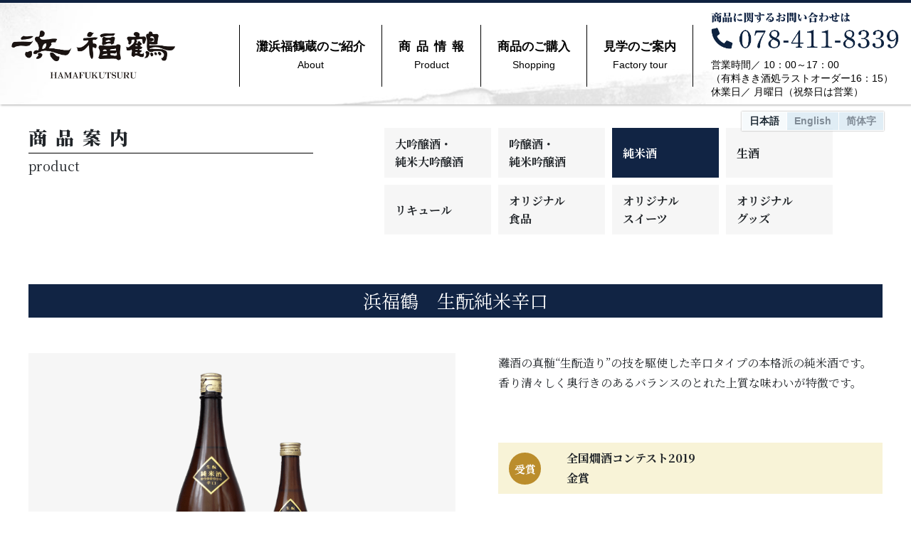

--- FILE ---
content_type: text/html
request_url: https://hamafukutsuru.co.jp/product/item03/03_002_kimoto.html
body_size: 12215
content:
<!DOCTYPE html>
<html lang="ja"><!-- InstanceBegin template="/Templates/newbase.dwt" codeOutsideHTMLIsLocked="false" -->
<head>
<meta charset="UTF-8">
<meta http-equiv="X-UA-Compatible" content="IE=edge">
<meta name="viewport" content="width=device-width, initial-scale=1">
<meta name="keywords" content="日本酒,清酒,灘,魚崎郷,灘五郷,酒蔵,見学,神戸,杜氏,SAKE,japan,大吟醸,生酒">
<meta name="description" content="“酒の本場・灘“魚崎郷”で伝統の酒造りを継承する地酒蔵。全工程をガラス張りでご覧いただける見学施設も備えて、皆様のお越しをお待ちしています。">
<link rel="icon" href="../../img/common/favicon.ico">
<!-- InstanceBeginEditable name="doctitle" -->
<title>浜福鶴　生酛純米辛口丨小山本家酒造 灘浜福鶴蔵丨HAMAFUKUTSURU丨</title>
<!-- InstanceEndEditable -->
<link rel="icon" href="#">
<link rel="stylesheet" href="https://use.fontawesome.com/releases/v5.6.3/css/all.css" integrity="sha384-UHRtZLI+pbxtHCWp1t77Bi1L4ZtiqrqD80Kn4Z8NTSRyMA2Fd33n5dQ8lWUE00s/" crossorigin="anonymous">
<!-- Bootstrap -->
<link href="../../css/bootstrap-4.4.1.css" rel="stylesheet" type="text/css">
<link href="../../css/lightbox.css" rel="stylesheet">
<link href="../../css/inview.css" rel="stylesheet">
<link href="../../css/newbase.css" rel="stylesheet">
<!-- Google tag (gtag.js) -->
<script async src="https://www.googletagmanager.com/gtag/js?id=G-0SFP98BN8R"></script>
<script>
  window.dataLayer = window.dataLayer || [];
  function gtag(){dataLayer.push(arguments);}
  gtag('js', new Date());

  gtag('config', 'G-0SFP98BN8R');
</script>
<!-- InstanceBeginEditable name="head" -->
<link href="../../css/item-single.css" rel="stylesheet">
<link href="../../css/item-single_sp.css" rel="stylesheet">
<link href="../../css/modaal.css" rel="stylesheet">
<!-- InstanceEndEditable -->
</head>
<body>
<div id="fb-root"></div>
<script async defer crossorigin="anonymous" src="https://connect.facebook.net/ja_JP/sdk.js#xfbml=1&version=v6.0"></script>
<!-- drawer nav -->
<div class="fixed-top">
<div class="navtop_area">
<nav class="navbar navbar-expand-lg navbar-light" style="color:#000;">
<div class="toplogo"><a href="../../index.html"><img src="../../img/common/toplogo.png"></a></div>
<button class="navbar-toggler" type="button" data-toggle="collapse" data-target="#navbarSupportedContent1" aria-controls="navbarSupportedContent1" aria-expanded="false" aria-label="Toggle navigation"> <span class="navbar-toggler-icon"></span> </button>
<div class="collapse navbar-collapse" id="navbarSupportedContent1">
<ul class="navbar-nav ml-auto">
<li class="nav-item"><a class="nav-link" href="../../about/index.html" style="color: #000;">灘浜福鶴蔵のご紹介<br /><span>About</span></a></li>
<li class="nav-item"><a class="nav-link" href="../index.html" style="color: #000;">商&nbsp;&nbsp;品&nbsp;&nbsp;情&nbsp;&nbsp;報<br /><span>Product</span></a></li>
<li class="nav-item"><a class="nav-link" href="../../shopping/index.html" style="color: #000;">商品のご購入<br /><span>Shopping</span></a></li>
<li class="nav-item"><a class="nav-link" href="../../factory/index.html" style="color: #000;">見学のご案内<br /><span>Factory tour</span></a></li>
</ul>
<div class="freedial"><img src="../../img/common/freedial.png" class="img-fluid" alt="商品に関するお問い合わせは　078-411-8339">
<ul class="navi_eigyo">
<li>営業時間／ 10：00～17：00</li>
<li>（有料きき酒処ラストオーダー16：15）</li>
<li>休業日／ 月曜日（祝祭日は営業）</li>
	</ul>
</div><!-- freedial -->
</div>
</nav>
</div>
</div><!-- /fixed-top -->
<!-- /drawer nav -->
<!-- InstanceBeginEditable name="main" -->
<ul class="language">
<li class="ja lang_active"><a href="03_002_kimoto.html" lang="ja">日本語</a></li>
<li class="en"><a href="03_002_kimoto_eng.html" lang="en">English</a></li>
<li class="ch"><a href="03_002_kimoto_ch.html" lang="zh">简体字</a></li>
</ul>
	
<div class="main product_toparea" style="margin-top: 60px;">

<div class="product_pagetitle">
<dl>
<dt>商&nbsp;&nbsp;品&nbsp;&nbsp;案&nbsp;&nbsp;内</dt>
<dd>product</dd>
</dl>
</div><!-- / .product_pagetitle -->

<div class="product_topnavi">
<ul class="topnavi_item row">
<li><p>大吟醸酒・<br />純米大吟醸酒</p><a href="../item01.html"></a></li>
<li><p>吟醸酒・<br />純米吟醸酒</p><a href="../item02.html"></a></li>
<li class="active"><p>純米酒</p><a href="../item03.html"></a></li>
<li><p>生酒</p><a href="../item04.html"></a></li>
<li><p>リキュール</p><a href="../item05.html"></a></li>
<li><p>オリジナル<br />食品</p><a href="../item06.html"></a></li>
<li><p>オリジナル<br />スイーツ</p><a href="../item07.html"></a></li>
<li><p>オリジナル<br />グッズ</p><a href="../item08.html"></a></li>
</ul>
</div><!-- / .product_topnavi -->
</div><!-- / .main product_toparea-->

<div id="single" class="main">
<h1>
<p><span>浜福鶴</span>　生酛純米辛口</p>
</h1>
<div class="itembox_rap">

<!------------------------
itembox
-------------------------->
<div class="item_box">

<dl class="name_wrap">
<dt>
<img src="../../img/item/03/item3_002_all.png" class="img-fluid" alt="#">
</dt>
<dd>

<!--text -->
<p class="text">灘酒の真髄“生酛造り”の技を駆使した辛口タイプの本格派の純米酒です。香り清々しく奥行きのあるバランスのとれた上質な味わいが特徴です。</p>
<!--/ text -->

<div class="reward">
<dl>
<dt><p>受賞</p></dt>
<dd>全国燗酒コンテスト2019<br/>金賞</dd>
</dl>
</div>

<!--taste -->
<div class="row taste_row">
<ul class="icon col-2">
<!--
<li class="icon_gentei">限定品</li>
<li class="icon_suryo">数量限定</li>
<li class="icon_nama">生　酒</li>
<li class="icon_reizo">要冷蔵</li>
-->
</ul>
<div class="col-10">
<div class="taste_wrap">
<div>アルコール分：15%</div>
<div class="nomikata">
<ul>
<li class="taste_midasi">味わい</li>
<li class="bar active">辛</li>
<li class="bar">　</li>
<li class="bar">中</li>
<li class="bar">　</li>
<li class="bar">甘</li>
</ul><!--/ .nomikata -->
</div>
<div class="ajiwai">
<ul>
<li class="taste_midasi">飲み方</li>
<li class="bar active">上　燗</li>
<li class="bar active">ぬる燗</li>
<li class="bar active">常　温</li>
<li class="bar">　冷　</li>
<li class="bar">ロック</li>
</ul>
</div>
</div><!--/ .taste_wrap -->
</div><!--/ .col-10 -->
</div><!--/ .taste_row -->
<!--/ taste -->

<!--price-->
<table class="item_info">
<tr>
<td class="no">商品NO<span>0364</span></td><td class="size"> [内容量]  <br />720ml詰</td><td class="price"> [参考小売価格] <br />1,203円（税込）</td>
</tr>
<tr>
<td class="no">商品NO<span>0363</span></td><td class="size"> [内容量]  <br />1800ml詰</td><td class="price"> [参考小売価格] <br />2,681円（税込）</td>
</tr>
</table>
<!--/ price-->
</dd>
</dl>

<!--e-shop link-->
<div class="storelink"><a href="#item-shop" class="item-shop"><i class="fas fa-shopping-cart"></i> 商品を購入</a></div>
<div id="item-shop" style="display: none;">
<div class="shop_modal">

<dl class="eshop">
<dt>オンライン通販サイト<br class="pcnone"/>「浜福鶴 e-ショップ」</dt>
    <dd>
    <p>Webサイト上でご注文〜決済まで完了できる、簡単・便利な通販サイトです。</p>
    <ul>
    <li>・のし包装の指定などはできません</li>
    <li>・「浜福鶴倶楽部」のポイントは加算されません</li>
    <li>・日本国外への発送はできません</li>
    </ul>
    <div class="shop_btn"><a href="https://onlineshop.hamafukutsuru.co.jp/item-detail/1233005" target="_blank">浜福鶴　生酛純米辛口（720ml）</a></div>
    <div class="shop_btn"><a href="https://onlineshop.hamafukutsuru.co.jp/item-detail/1233006" target="_blank">浜福鶴　生酛純米辛口（1800ml）</a></div>
    </dd>
</dl>

<dl class="club">
    <dt>「浜福鶴倶楽部」会員様通販</dt>
    <dd>
    <p>ご注文書に記入してFAXでご注文いただく、従来の購入方法です。
    「浜福鶴倶楽部」の会員特典が受けられます。</p>
    <ul><li>・ご利用には「浜福鶴倶楽部」への会員登録が必要です（入会金・年会費無料）</li></ul>
    <div class="club_btn"><a href="../../shopping/club.html" target="_blank">「浜福鶴倶楽部」会員様向け通販</a></div>
    </dd>
</dl>
</div><!--/ buy-->
</div>
<!--/ e-shop link-->

</div><!--/ .item_box -->
</div><!--/ .itembox_rap -->
</div><!--/ .main -->
<!-- InstanceEndEditable -->
<!-- #footer -->
<div class="foot_bg"></div>
<div id="footer">
<div class="container-fluid foot_main01">
<div class="row">
  <div class="col-lg-8"><ol class="foot_menu">
  <li><a href="../../company/index.html"><i class="fas fa-chevron-right"></i> 会社情報</a></li><li><a href="../../company/index.html#privacy"><i class="fas fa-chevron-right"></i> 個人情報保護方針</a></li><li><a href="https://www.hamafukutsuru.co.jp/contact/"><i class="fas fa-chevron-right"></i> お問い合わせ</a></li><li><a href="../../about/index.html#gmap_wrap"><i class="fas fa-chevron-right"></i> 交通アクセス</a></li>
</ol>
	</div>
  <div class="col-lg-4"><ol class="foot_sns">
	<li><a href="https://www.instagram.com/hamafukutsuru_official/" target="_blank"><img src="../../img/common/ico_insta.png" alt="浜福鶴インスタグラム"　class="imag-fluid"></a></li>
	<li><a href="https://twitter.com/hamafukutsuru" target="_blank"><img src="../../img/common/ico_Twitter.png" alt="浜福鶴Twitter"　class="imag-fluid"></a></li>
	<li><a href="https://www.facebook.com/hamafukutsuru/" target="_blank"><img src="../../img/common/ico_Facebook.png" alt="浜福鶴facebook"　class="imag-fluid"></a></li>
	<li><a href="https://lin.ee/YbByNGl" target="_blank"><img src="../../img/common/ico_LINE.png" alt="浜福鶴LINE"　class="imag-fluid"></a></li>
	  </ol>
	</div>
</div>
</div>
<div class="container-fluid foot_main02">
<div class="fot_koyama"><img src="../../img/common/company_logo_w.png" class="img-fluid"></div>
<p>〒658-0025 神戸市東灘区魚崎南町4丁目4番6号　<br class="pcnone"/>TEL：078-411-8339　FAX：078-411-1091<br />
営業時間：10：00～17：00 （有料きき酒処ラストオーダー16：15）　<br class="pcnone" />休業日：月曜日（但し祝祭日は営業）</p>
<p class="copyright">(c) Koyama Honke Shuzo Co., Ltd. Nada Hamafukutsurugura All Rights Reserved.</p>
</div>
</div><!--/#footer-->
<div id="pagetop"><img src="../../img/common/pagetop.png" alt="ページトップへ" class="img-fluid"></div>

<!-- jQuery (necessary for Bootstrap's JavaScript plugins) --> 
<script src="../../js/jquery-3.3.1.min.js"></script>
<!-- Include all compiled plugins (below), or include individual files as needed -->
<script src="../../js/popper.min.js"></script>
<script src="../../js/bootstrap-4.3.1.js"></script>
<!-- fade -->
<script type="text/javascript" src="../../js/jquery.inview.js"></script>
<script type="text/javascript" src="../../js/inview.js"></script>
<!-- litebox -->
<script type="text/javascript" src="../../js/lightbox.js"></script>
<!-- accordion -->
<script>
$(function(){
if (window.matchMedia( '(max-width: 560px)' ).matches) {
    $('.accordion-content').hide();
    $('.accordion-click').click(function() {
        $(this).next().slideToggle();
    });
}
});
</script>
<!--navigation fix-->
<script>
    $('.navbar-nav>li>a , .dropdown-menu>a').on('click', function(){
        if(this.id != 'navbarDropdown'){
          $('.navbar-collapse').collapse('hide');
        }
    });
</script>
<!-- pageTop -->
<!--/ pageTop -->
<!-- InstanceBeginEditable name="foot" -->
<script src="../../js/modaal.js"></script>
<script src="../../js/modaal_list.js"></script>
<!-- InstanceEndEditable -->

<script type="text/javascript">
$(function(){ 
$('#pagetop').hide();
$(window).scroll(function(){
if ($(this).scrollTop() > 100) {
$('#pagetop').fadeIn();
}
else {
$('#pagetop').fadeOut();
}
});
$('#pagetop').click(function(){
$('html,body').animate({
scrollTop: 0
}, 300);
return false;
});
});
</script>
</body>
<!-- InstanceEnd --></html>


--- FILE ---
content_type: text/css
request_url: https://hamafukutsuru.co.jp/css/inview.css
body_size: 1226
content:
@charset "UTF-8";
/* scrollfade
-------------------------------------------------- */
/*----- フェードイン -----*/
.infi {
opacity: 0;
transition: .8s;
}

.fadeIn {
opacity: 1.0;
}

/*----- 遅いフェードイン1 -----*/
.infis {
opacity: 0;
transition: 3.3s;
}
.fadeIns {
opacity: 1.0;
}

/*----- 遅いフェードイン2 -----*/
.infiss {
opacity: 0;
transition: 6.0s;
}
.fadeInss {
opacity: 1.0;
}
/*----- 遅いフェードイン3 -----*/
.infisss {
opacity: 0;
transition: 7.0s;
}
.fadeInss {
opacity: 1.0;
}

/*----- 上へスライド -----*/
.inviewUp {
transform: translate(0, 10px);
-webkit-transform: translate(0, 10px);
transition: 1.2s;
}

.Up {
transform: translate(0, 0);
-webkit-transform: translate(0, 0);
}

/*----- ズームイン -----*/
.inzi {
transform: scale(0, 0);
-webkit-transform: scale(0, 0);
transition: .8s;
}

.zoomIn {
transform: scale(1, 1);
-webkit-transform: scale(1, 1);
} 

/*----- フェードインしながら上へスライド -----*/
.infu {
opacity: 0;
transform: translate(0, 30px);
-webkit-transform: translate(0, 30px);
transition: .8s;
}
.inviewfuOnce {
opacity: 0;
transform: translate(0, 60px);
-webkit-transform: translate(0, 60px);
transition: .5s;
}

.fadeInUp {
opacity: 1.0;
transform: translate(0, 0);
-webkit-transform: translate(0, 0);
}


--- FILE ---
content_type: text/css
request_url: https://hamafukutsuru.co.jp/css/newbase.css
body_size: 12313
content:
@charset "UTF-8";
@import url('https://fonts.googleapis.com/css?family=Noto+Serif+JP:400,700,900|Noto+Sans+JP:400,700&display=swap&subset=japanese');


/* ----------------------------------------------------------------------------------------------------------
■■■■■■■■■■■■■■■■■■■■■■■■■■
□ 初期設定 □ 
■■■■■■■■■■■■■■■■■■■■■■■■■■
---------------------------------------------------------------------------------------------------------- */

/* clearfix
-------------------------------------------------- */
.clearfix:after {
content: ".";
display: block;
visibility: hidden;
height: 0;
clear: both;
}
.clearfix {
zoom: 1;
}
/* Reset
-------------------------------------------------- */
html, body, div, span, applet, object, iframe,
h1, h2, h3, h4, h5, h6, p, blockquote, pre,
a, abbr, acronym, address, big, cite, code,
del, dfn, em, img, ins, kbd, q, s, samp,
small, strong, sub, sup, tt, var,
center,
dl, dt, dd, ol, ul, li,
fieldset, form, label, legend,
table, caption, tbody, tfoot, thead, tr, th, td,
article, aside, canvas, details, embed, 
figure, figcaption, footer, header, hgroup, 
menu, nav, output, ruby, section, summary,
time, mark, audio, video {
margin: 0;
padding: 0;
border: 0;
font-size: 100%;
font: inherit;
vertical-align: baseline;
text-decoration: 0;
list-style: none;
}
a:hover{
text-decoration: none;
}
img{
vertical-align: bottom;
}
/* bootstrap Fix
-------------------------------------------------- */
.row-center{
text-align:center;
letter-spacing:-0.4em;
}
.row-center > [class*='col-'] {
display:inline-block;
letter-spacing:0;
vertical-align:top;
float:none !important;
}
/* link
-------------------------------------------------- */
a {
color: #1A84D0;
transition: 0.3s;
text-decoration: none;
}
a:hover img{
opacity:0.7;
filter:alpha(opacity=80);
-ms-filter: "alpha( opacity=80 )";
transition: 0.3s ;
}
body {
font-family: 'Noto Serif JP', serif;
font-size: 100%;
line-height: 160%;
padding-top: 120px;
}
/*リンクの位置調整*/
.link-t-a {
position: relative;
top: -120px;
display: block;
}

/* pagetop
-------------------------------------------------- */
#pagetop {
position: fixed;
bottom: 20px;
right: 0px;
width: 170px;
}


@media screen and ( max-width : 991px ) {
body {
padding-top: 96px;
}
.spnone{
display: none;
}
}


/* ----------------------------------------------------------------------------------------------------------
■■■■■■■■■■■■■■■■■■■■■■■■■■
□ PC □ レイアウト
■■■■■■■■■■■■■■■■■■■■■■■■■■
---------------------------------------------------------------------------------------------------------- */

/* layout
-------------------------------------------------- */
.main{
max-width: 1200px;
margin: 0 auto;
}
@media screen and (max-width: 1250px) {
.main{
max-width: 94%;
margin: 0 auto;
}
}

.dbline_top {
position: relative;
padding: .3em;
}
.dbline_top::before {
position: absolute;
left: 0;
content: '';
width: 100%;
height: 6px;
box-sizing: border-box;
bottom: 0;
border-top: 2px solid #000;
border-bottom: 1px solid #000;
}
.dbline_bottom {
position: relative;
padding: .3em;
}
.dbline_bottom::before {
position: absolute;
left: 0;
content: '';
width: 100%;
height: 6px;
box-sizing: border-box;
bottom: 0;
border-top: 1px solid #000;
border-bottom: 2px solid #000;
}
.pcnone{
display: none;
}

/* header
-------------------------------------------------- */
.toplogo {
width: 230px;
}
.toplogo img{
width: 100%;
}
.navtop_area{
background:#fff; 
box-shadow: 1px 1px 3px #aaa;
padding-top: 5px;
padding-bottom: 0px;
border-top: 4px solid #0F213F;
background-image: url("../img/common/head_bg.jpg");
background-size: cover;
background-position: bottom right;
}
.navbar{
max-width: 1300px;
margin: 0 auto;
}
.nav-item{
    font-size: 17px;
    font-family: Serif;
    font-weight: 700;
    text-align: center;
    border-right: 1px solid #000;
    padding: 10px 15px 10px 15px;
}
.nav-item:first-child{
border-left: 1px solid #000;
}
.nav-item span{
font-size: 14px;
font-family: Sans-serif;
font-weight: normal;
}
.freedial{
    width: 265px;
    margin-left: 25px;
}
.navi_eigyo{
font-family: Sans-serif;
font-size: 14px;
line-height: 140%;
margin-top: 5px;
}

/* language
-------------------------------------------------- */
.language{
    position: fixed;
    display: block;
    color: #000;
    top: 157px;
    right: 3%;
    font-size: 14px;
    text-align: center;
    z-index: 99;
    display: flex;
    border: 1px solid #fff;
    box-shadow: 0 0 2px #999;
    background-color: rgba(211, 230, 241, 0.7);
}
.language a{
display: block;
width: 100%;
color: #808b96;
font-weight: bold;
}
.language a:hover{
text-decoration: none;
color: #1b2833;
text-shadow: none;
}

.language li{
display: block;
}
.ja{
font-family: "ヒラギノ角ゴ ProN W3", "Hiragino Kaku Gothic ProN", "メイリオ", "Meiryo", "verdana", sans-serif;
padding: 0 10px 0 10px;
}
.en{
font-family: Arial, Helvetica, sans-serif;
border-left: 1px solid #fff;
border-right: 1px solid #fff;
padding: 0 10px 0 10px;
}
.ch{
font-family:"Microsoft Yahei","PingHei", sans-serif;
padding: 0 10px 0 10px;
}
.lang_active{
background-color: rgba(255, 255, 255, 0.7);
}
.lang_active a{
color: #1b2833;
text-shadow: none;
}

/* ----------------------------------------------------------------------
■■■■■■■■■■■■■■■■■■■■■■■■■■
□ ナビゲーション レスポンシブ処理 □ 
■■■■■■■■■■■■■■■■■■■■■■■■■■
------------------------------------------------------------------------- */
@media screen and (max-width: 1195px) {
.toplogo {
width: 180px;
padding: 9px 0 9px 0;
}
.nav-item{
font-size: 16px;
padding: 10px 5px 10px 5px;
}
.nav-item:first-child{
border-left: 1px solid #000;
}
.nav-item span{
font-size: 13px;
}
.freedial{
    width: 245px;
    margin-left: 20px;
}
.navi_eigyo{
font-size: 13px;
}
}

@media screen and ( max-width : 991px ) {
.nav-item{
border: none;
border-top: 1px solid #000;
}
.nav-item:first-child{
border: none;
}
.freedial{
display: none;
}
}
/* ----------------------------------------------------------------------
------------------------------------------------------------------------- */

/* footer
-------------------------------------------------- */
#footer{
width: 100%;
background: #0F213F;
color: #fff;
margin-bottom: 0;
padding-bottom: 20px;;
padding-top: 30px;
font-size: 95%;
font-family: Serif;
}
#footer a{
color: #fff;
}
#footer a:hover{
opacity: 0.7;
text-decoration: none;
}
.foot_main01{
    max-width: 1200px;
    margin: 0 auto;
}
.foot_main02{
max-width: 1200px;
margin: 0 auto;
}

.foot_bg{
width: 100%;
height: 60px;
background-size:cover;
background-image: url("../img/common/pageback.jpg");
background-position:bottom center;
position: relative;
}
.foot_menu{
    margin-bottom: 40px;
    font-family: Serif;
}
.foot_menu li{
display: inline;
margin-right: 40px;
}
.foot_sns{
    margin-bottom: 40px;
}
.foot_sns li{
    display: inline;
    margin-right: 35px;
}
.fot_koyama{
width: 300px;
margin-bottom: 10px;
}

/* special
-------------------------------------------------- */
.special_banner h4{
text-align: center;
font-weight: 700;
font-size: 20px;
margin-bottom: 20px;
}
.special_wrap{
padding: 0;
max-width: 1200px;
margin: 0 auto 60px auto;
padding-top: 20px;
display: flex;
flex-wrap: wrap;
justify-content: space-around;
}
.special_box{
flex-basis:46%;
box-shadow: 0px 0px 3px #aaa;
margin: 1% 1% 3% 1%;
}
.guide_banner{
width: 550px;
background-color: #112444;
color: #fff;
margin: 0 auto;
text-align: center;
height: 65px;
line-height: 65px;
font-size: 18px;
margin-bottom: 60px;
position: relative;
}
.guide_banner ::after{
content: "　";
position: absolute;
display: block;
width: 17px;
background-image:url("../img/common/arrow_thin.png");
background-size: contain;
background-repeat: no-repeat;
background-position: center;
top: 0;
right: 10px;
}
.guide_banner:hover{
opacity: 0.7;
transition: 0.3s;
}
.guide_banner a{
color: #fff;
display: block;
width: 100%;
}
.product_banner{
max-width: 550px;
margin: 0 auto;
margin-top: 30px;
margin-bottom: 20px;
background-color: #112444;
text-align: center;
height: 65px;
line-height: 65px;
font-size: 18px;
position: relative;
}
.product_banner::after{
content: "　";
position: absolute;
display: block;
width: 17px;
background-image:url("../img/common/arrow_thin.png");
background-size: contain;
background-repeat: no-repeat;
background-position: center;
top: 0;
right: 10px;
}
.product_banner:hover{
opacity: 0.7;
transition: 0.3s;
}
.product_banner a{
color: #fff;
display: block;
}

/* contents
-------------------------------------------------- */
.title_image_area{
width: 100%;
text-align: center;
background-size: cover;
background-repeat: no-repeat;
height: 280px;
margin-bottom: 40px;
position: relative;
}
.title_image_area p{
position: absolute;
font-weight: bold;
color: #fff;
font-size: 32px;
text-shadow:0 0 3px #000,0 0 3px #000,0 0 3px #000,0 0 3px #000,0 0 3px #000,0 0 3px #000,0 0 3px #000,0 0 3px #000,0 0 3px #000;
top: 50%;
left: 50%;
transform: translateY(-50%) translateX(-50%);
-webkit- transform: translateY(-50%) translateX(-50%);
margin: auto;
}

/* backbtn */
.backbtn a::after{
content: "　";
position: absolute;
display: block;
width: 12px;
background-image:url("../img/common/arrow_thin.png");
background-size: contain;
background-repeat: no-repeat;
top: 10px;
right: 13px;
}
.backbtn a{
display: block;
background-color: #112444;
text-align: center;
font-size: 18px;
color: #fff;
max-width: 330px;
margin: 50px auto 50px auto;
height: 55px;
line-height: 55px;
position: relative;
}
.backbtn a:hover{
opacity: 0.7;
transition: 0.3s;
}


/* ----------------------------------------------------------------------
■■■■■■■■■■■■■■■■■■■■■■■■■■
□ TBL □ レイアウト
■■■■■■■■■■■■■■■■■■■■■■■■■■
------------------------------------------------------------------------- */
@media screen and (max-width: 959px) {
/* TBL layout
-------------------------------------------------- */
.main{
width: 94%;
margin: 0 auto;
}
.pcnone{
display: inline-block;
}

/* TBL footer
-------------------------------------------------- */
#footer{
margin-bottom: 0;
padding-bottom: 20px;;
padding-top: 30px;
font-size: 85%;
}
.foot_menu{
margin-bottom: 40px;
font-family: Serif;
}
.foot_menu li{
font-size: 16px;
display: block;
margin-right: 0px;
margin-bottom: 10px;
padding-bottom: 10px;
padding-left: 20px;
border-bottom: 1px dotted #fff;
}
.foot_sns {
text-align: center;
	}
.fot_koyama{
width: 280px;
margin-bottom: 10px;
}
.copyright{
font-size: 12px;
}

/* TBL contents
-------------------------------------------------- */
.title_image_area{
height: 230px;
margin-bottom: 35px;
}
.title_image_area p{
font-size: 26px;
line-height: 140%;
width: 90%;
}
.backbtn a::after{
content: "　";
position: absolute;
display: block;
width: 12px;
background-image:url("../img/common/arrow_thin.png");
background-size: contain;
background-repeat: no-repeat;
top: 10px;
right: 13px;
}
.backbtn a{
display: block;
background-color: #112444;
text-align: center;
font-size: 16px;
color: #fff;
max-width: 330px;
margin: 0 auto;
height: 55px;
line-height: 55px;
position: relative;
}
}

/* ----------------------------------------------------------------------
■■■■■■■■■■■■■■■■■■■■■■■■■■
□ SP □ レイアウト
■■■■■■■■■■■■■■■■■■■■■■■■■■
------------------------------------------------------------------------- */
@media screen and (max-width: 559px) {

.language {
top:110px;
}

/* SP pagetop
-------------------------------------------------- */
#pagetop {
bottom: 15px;
right: -30px;
width: 170px;
}

/* SP special
-------------------------------------------------- */
.special_banner h4{
font-size: 18px;
}
.special_wrap{
max-width: 92%;
padding-top: 10px;
}
.special_box{
flex-basis:100%;
}
.guide_banner{
width: 90%;
font-size: 16px;
margin-bottom: 40px;
}
.product_banner{
width: 90%;
font-size: 16px;
margin-bottom: 30px;
}

.backbtn a{
font-size: 15px;
max-width: 60%;
}
}


--- FILE ---
content_type: text/css
request_url: https://hamafukutsuru.co.jp/css/item-single.css
body_size: 6379
content:
@charset "UTF-8";

/* 商品選択（トップ）
-------------------------------------------------- */
.product_toparea{
display: flex;
margin-bottom: 60px;
}
.product_pagetitle{
width: 550px;
margin-right: 100px;
}
.product_pagetitle dl dt{
font-size: 26px;
font-weight: 900;
border-bottom: 1px solid #000;
padding-bottom: 10px;
}
.product_pagetitle dl dd{
padding-top: 5px;
font-size: 18px;
}
.topnavi_item{
padding: 0;
margin: 0;
width: 700px;
}
.topnavi_item li{
display: flex;
flex-wrap: wrap;
height: 70px;
background-color: #F6F6F6;
margin-bottom: 10px;
margin-right: 10px;
padding-left: 15px;
width: 150px;
font-weight: bold;
align-items: center;
position: relative;
}
.topnavi_item li a{
position: absolute;
display: block;
width: 150px;
height: 70px;
left: -2px;
}
.topnavi_item li:hover{
opacity: 0.3;
transition: 0.3s;
}
.topnavi_item li p{
padding: 0;
margin: 0;
}
.topnavi_item .active{
background-color: #112444;
color: #FFFFFF;
}

#single h1 {
max-width: 1200px;
margin: 0 auto;
margin-bottom: 50px;
text-align: center;
background-color: #112444;
color: #fff;
font-size: 26px;
padding-top:10px;
padding-bottom:12px;
}

/* アイテムボックス
-------------------------------------------------- */
#single .itembox_rap{
}
.item_box{
max-width: 1200px;
margin: 0 auto;
}
#single .name_wrap{
display: flex;
margin-bottom: 30px;
}
#single .name_wrap dt{
flex-basis: 50%;
margin-right: 5%;
}
#single .name_wrap dt img{
display: block;
background:#F6F6F6;
}
#single .name_wrap dd{
flex-basis: 45%;
font-size: 16px;
line-height: 180%;
}

/* 商品説明
---------------------------------- */
#single .name_wrap .text{
margin-bottom: 70px;
}

/* 受賞
---------------------------------- */
#single .reward{
background-color: #f8f3d7;
margin-bottom: 40px;
}
#single .reward dl{
display: flex;
align-items: center;
height: 72px;
padding: 10px 15px 10px 15px;
}
#single .reward dt, #single .reward dd{
font-weight: bold;
}
#single .reward dt{
flex-basis: 10%;
}
#single .reward dt p{
display: block;
font-size: 15px;
width: 45px;
height: 45px;
text-align: center;
line-height: 45px;
color: #fff;
background-color: #bb8d2c;
border-radius: 999px;
margin: 0 auto;
margin-right: 10px;
}
#single .reward dd{
flex-basis: 90%;
}
#single .reward_brank  {
    margin-top: -25px;
}

/* 味わい枠
---------------------------------- */
#single .taste_row{
margin-bottom: 40px;
margin:0 0 40px 0;
}
#single .icon{
font-size: 13px;
margin-bottom: 0;
padding: 0 10px 0 0 ;
}
#single .icon li{
display: block;
font-family: 'Noto Sans JP', Sans-serif;
text-align: center;
width: 100%;
border-radius: 100px;
color: #fff;
padding: 1px 5px 1px 5px;
margin-bottom: 5px;
}
#single .icon_gentei{
background-color: #bc401e;
}
#single .icon_suryo{
background-color: #f7cd76;
}
#single .icon_nama{
background-color: #6fb1f4;
}
#single .icon_reizo{
background-color: #1a3f80;
}
#single .taste_wrap{
border-top: 1px dashed #999;
border-bottom: 1px dashed #999;
font-size: 14px;
font-family: 'Noto Sans JP', Sans-serif;
padding: 10px 0 20px 0 ;
}
#single .taste_midasi{
font-size: 14px;
vertical-align: bottom;
margin-bottom: -4px;
margin-right: 5px;
}
#single .nomikata, #single .ajiwai{
margin-top: 7px;
}
#single .nomikata ul, #single .ajiwai ul{
display: flex;
align-items: flex-end;
text-align: center;
}
#single .nomikata ul li, #single .ajiwai ul li{
} 
#single .bar{
flex-grow: 1;
border-bottom:6px solid #999;
margin-left: 7px;
font-size: 12px;
}
#single .taste_wrap .active{
border-bottom:6px solid #e32825;
}

/* 価格枠
---------------------------------- */
#single .item_info{
width: 100%;
font-size: 15px;
border-top:1px solid #000;
border-bottom:1px solid #000;
margin-bottom: 30px;
}
#single .item_info tr{
display: block;
margin-top: 10px;
margin-bottom: 10px;
}
#single .item_info tr{
border-bottom: 1px dotted #999;
padding-bottom: 10px;
}
#single .item_info tr:last-child {
     border-bottom:none;
	padding-bottom:0px;
}
#single .item_info td{
line-height: 160%;
padding: 0 15px 0 15px;
border-right: 1px dotted #999;
}
#single .item_info td:last-child{
border-right:none;
}
#single .no{
font-family: 'Noto Sans JP', Sans-serif;
text-align: center;
color: #b50013;
vertical-align: middle;
}
#single .no span{
background-color: #b50013;
color: #fff;
margin-left: 5px;
padding: 1px 5px 1px 5px;
}
#single .size{
}
#single .price{
}

/* 購入
------------------------------------------------- */
#single .storelink{
margin: 0 auto;
text-align: center;
margin-bottom: 60px;
font-family: 'Noto Sans JP', Sans-serif;
}
#single .storelink a{
display: block;
width: 80%;
padding: 10px;
background-color: #fff;
border: 1px solid #385a9a;
box-shadow: 1px 1px 3px #aaa;
border-radius: 5px;
color: #385a9a;
margin: 0 auto;
font-size: 18px;
}
#single .storelink a:hover{
text-decoration: none;
background-color: #EFF8FF;
}

/* オンラインショップ注意書き
---------------------------------- */
.shop_modal{
font-family: 'Noto Sans JP', Sans-serif;
}
.shop_modal dl{
margin-bottom: 50px;
}
.shop_modal dt{
display: block;
background-color:#112444;
font-weight: 700;
color: #fff;
padding: 5px 20px 5px 20px;
margin-bottom: 20px;
font-size: 18px;
}
.shop_modal dd ul{
margin-bottom: 20px;
}
.shop_modal dd li{
font-weight: 700;
margin-bottom: 3px;
}
.shop_modal dd p{
margin-bottom: 20px;
}
.shop_modal .shop_btn_title{
display: block;
text-align: center;
border-top:1px solid #999;
font-weight: 700;
padding-top: 10px;
color: #385a9a;
font-size: 18px;
}
.shop_modal .shop_btn, .shop_modal .club_btn{
text-align: center;
}
.shop_modal .shop_btn a{
display: block;
width: 80%;
color: #fff;
padding: 10px;
background: #385a9a;
margin: 0px auto 20px auto;
}
.shop_modal .shop_btn a:hover, .shop_modal .club_btn a:hover{
opacity: 0.7;
transition: 0.3s;
}
.shop_modal .club_btn a{
display: block;
width: 80%;
color: #fff;
padding: 10px;
margin: 0px auto 20px auto;
background: #39952B;
}

/* 取扱店情報
---------------------------------- */
.product_link_btn a::after{
content: "　";
position: absolute;
display: block;
width: 12px;
background-image:url("../img/common/arrow_thin.png");
background-size: contain;
background-repeat: no-repeat;
top: 10px;
right: 13px;
}
.product_link_btn a{
display: block;
background-color: #112444;
text-align: center;
font-size: 18px;
color: #fff;
max-width: 330px;
margin: 0 auto;
margin-bottom: 40px;
height: 55px;
line-height: 55px;
position: relative;
}
.product_link_btn a:hover{
opacity: 0.7;
transition: 0.3s;
}


--- FILE ---
content_type: text/css
request_url: https://hamafukutsuru.co.jp/css/item-single_sp.css
body_size: 4242
content:
@charset "UTF-8";
/* ----------------------------------------------------------------------
■■■■■■■■■■■■■■■■■■■■■■■■■■
□ TBL □ レイアウト
■■■■■■■■■■■■■■■■■■■■■■■■■■
------------------------------------------------------------------------- */
@media screen and (max-width: 959px) {

/* 商品選択（トップ）
-------------------------------------------------- */
.product_pagetitle{
width: 200px;
margin-right: 30px;
}
.topnavi_item{
width: 100%;
}
.topnavi_item li{
display: flex;
flex-wrap: wrap;
font-size: 14px;
line-height: 160%;
height: 50px;
margin-bottom: 10px;
margin-right: 2%;
padding-left: 15px;
width: 32%;
font-weight: bold;
align-items: center;
position: relative;
}
.topnavi_item li:nth-child(3n){
margin-right: 0;
}
.topnavi_item li a{
position: absolute;
display: block;
left: -2px;
}

/* アイテムボックス
-------------------------------------------------- */
.item_box{
max-width: 100%;
}
h1{
font-size: 20px!important;
}
#single .name_wrap{
display: flex;
flex-wrap: wrap;
}
#single .name_wrap dt{
flex-basis: 100%;
margin-right: 0;
margin-bottom: 20px;
}
#single .name_wrap dt img{
}
#single .name_wrap dd{
flex-basis: 100%;
font-size: 15px;
}

/* 商品説明
---------------------------------- */
#single .name_wrap .text{
margin-bottom: 50px;
}

/* 受賞
---------------------------------- */
#single .reward{
}
#single .reward dl{
display: flex;
align-items: center;
}
#single .reward dt, #single .reward dd{
}
#single .reward dt{
flex-basis: 10%;
}
#single .reward dt p{
font-size: 14px;
margin-top: 15px;
}
#single .reward dd{
flex-basis: 90%;
}

/* 味わい枠
---------------------------------- */
#single .taste_row{
margin-bottom: 40px;
margin:0 0 40px 0;
}
#single .icon{
font-size: 13px;
margin-bottom: 0;
padding: 0 10px 0 0 ;
}
#single .icon li{
font-size: 13px;
}
#single .taste_wrap{
font-size: 13px;
}
#single .taste_midasi{
font-size: 13px;
}

/* 価格枠
---------------------------------- */
#single .item_info{
font-size: 14px;
}

/* 購入
------------------------------------------------- */
#single .storelink a{
display: block;
font-size: 16px;
width: 90%;
padding: 10px;
}
#single .storelink a:hover{
}

/* オンラインショップ注意書き
---------------------------------- */
.shop_modal dt{
text-align: center;
font-size: 17px;
padding: 15px 3px 15px 3px;
}
.shop_modal .shop_btn_title{
font-size: 18px;
}
.shop_modal .shop_btn, .shop_modal .club_btn{
text-align: center;
}
.shop_modal .shop_btn a{
width: 86%;
}
.shop_modal .club_btn a{
width: 86%;
}
}

/* ----------------------------------------------------------------------
■■■■■■■■■■■■■■■■■■■■■■■■■■
□ SP □ レイアウト
■■■■■■■■■■■■■■■■■■■■■■■■■■
------------------------------------------------------------------------- */
@media screen and (max-width: 559px) {

/* 商品選択（トップ）
-------------------------------------------------- */
.product_toparea{
margin-bottom: 50px;
}
.product_pagetitle{
display: none;
}
.topnavi_item{
width: 100%;
}

/* アイテムボックス
-------------------------------------------------- */
h1{
font-size: 18px!important;
}

/* 受賞
---------------------------------- */
#single .reward dd{
font-size: 13px;
}

/* 味わい枠
---------------------------------- */
#single .taste_row{
margin:0 0 30px 0;
}
#single .icon{
font-size: 11px;
margin-bottom: 0;
padding: 0 10px 0 0 ;
}
#single .icon li{
font-size: 11px;
padding: 1px 2px 1px 2px;
}
#single .taste_wrap{
font-size: 12px;
}
#single .taste_midasi{
font-size: 12px;
}

/* 価格枠
---------------------------------- */
#single .item_info{
font-size: 12px;
}

/* オンラインショップ注意書き
---------------------------------- */
.shop_modal dl{
font-size: 14px;
}
.shop_modal dt{
font-size: 15px;
padding: 10px 2px 10px 2px;
}
.shop_modal dd ul{
line-height: 140%;
font-size: 13px;
}
.shop_modal .shop_btn_title{
font-size: 15px;
}
.shop_modal .shop_btn, .shop_modal .club_btn{
text-align: center;
}
.product_link_btn a{
font-size: 15px;
max-width: 60%;
}

/* End max-width 559px
----------------------------------------------------------------- */
}


--- FILE ---
content_type: application/javascript
request_url: https://hamafukutsuru.co.jp/js/modaal_list.js
body_size: 3598
content:
/* 商品情報
======================================== */
$(".item-shop").modaal({});
$(".item1-001").modaal({});/*秘蔵浜福鶴　純米大吟醸 袋吊り雫酒*/
$(".item1-002").modaal({});/*  */
$(".item1-003").modaal({});/*  */
$(".item1-004").modaal({});/*  */
$(".item1-005").modaal({});/*  */
$(".item1-006").modaal({});/*  */
$(".item1-007").modaal({});/*  */
$(".item1-008").modaal({});/*  */
$(".item1-009").modaal({});/*  */
$(".item1-010").modaal({});/*  */
$(".item1-011").modaal({});/*  */
$(".item1-012").modaal({});/*  */
$(".item1-013").modaal({});/*  */
$(".item1-014").modaal({});/*  */
$(".item1-015").modaal({});/*  */
$(".item1-016").modaal({});/*  */
$(".item1-017").modaal({});/*  */
$(".item1-018").modaal({});/*  */
$(".item1-019").modaal({});/*  */
$(".item1-020").modaal({});/*  */
$(".item1-021").modaal({});/*  */
$(".item1-022").modaal({});/*  */
$(".item1-023").modaal({});/*  */
$(".item1-024").modaal({});/*  */
$(".item1-025").modaal({});/*  */
$(".item1-026").modaal({});/*  */
$(".item1-027").modaal({});/*  */
$(".item1-028").modaal({});/*  */
$(".item1-029").modaal({});/*  */
$(".item1-030").modaal({});/*  */

$(".item2-001").modaal({});/*  */
$(".item2-002").modaal({});/*  */
$(".item2-003").modaal({});/*  */
$(".item2-004").modaal({});/*  */
$(".item2-005").modaal({});/*  */
$(".item2-006").modaal({});/*  */
$(".item2-007").modaal({});/*  */
$(".item2-008").modaal({});/*  */
$(".item2-009").modaal({});/*  */
$(".item2-010").modaal({});/*  */

$(".item3-001").modaal({});/*  */
$(".item3-002").modaal({});/*  */
$(".item3-003").modaal({});/*  */
$(".item3-004").modaal({});/*  */
$(".item3-005").modaal({});/*  */
$(".item3-006").modaal({});/*  */
$(".item3-007").modaal({});/*  */
$(".item3-008").modaal({});/*  */
$(".item3-009").modaal({});/*  */
$(".item3-010").modaal({});/*  */

$(".item4-001").modaal({});/*  */
$(".item4-002").modaal({});/*  */
$(".item4-003").modaal({});/*  */
$(".item4-004").modaal({});/*  */
$(".item4-005").modaal({});/*  */
$(".item4-006").modaal({});/*  */
$(".item4-007").modaal({});/*  */
$(".item4-008").modaal({});/*  */
$(".item4-009").modaal({});/*  */
$(".item4-010").modaal({});/*  */

$(".item5-001").modaal({});/*  */
$(".item5-002").modaal({});/*  */
$(".item5-003").modaal({});/*  */
$(".item5-004").modaal({});/*  */
$(".item5-005").modaal({});/*  */
$(".item5-006").modaal({});/*  */
$(".item5-007").modaal({});/*  */
$(".item5-008").modaal({});/*  */
$(".item5-009").modaal({});/*  */
$(".item5-010").modaal({});/*  */

$(".item6-001").modaal({});/*  */
$(".item6-002").modaal({});/*  */
$(".item6-003").modaal({});/*  */
$(".item6-004").modaal({});/*  */
$(".item6-005").modaal({});/*  */
$(".item6-006").modaal({});/*  */
$(".item6-007").modaal({});/*  */
$(".item6-008").modaal({});/*  */
$(".item6-009").modaal({});/*  */
$(".item6-010").modaal({});/*  */

$(".item7-001").modaal({});/*  */
$(".item7-002").modaal({});/*  */
$(".item7-003").modaal({});/*  */
$(".item7-004").modaal({});/*  */
$(".item7-005").modaal({});/*  */
$(".item7-006").modaal({});/*  */
$(".item7-007").modaal({});/*  */
$(".item7-008").modaal({});/*  */
$(".item7-009").modaal({});/*  */
$(".item7-010").modaal({});/*  */

$(".item8-001").modaal({});/*  */
$(".item8-002").modaal({});/*  */
$(".item8-003").modaal({});/*  */
$(".item8-004").modaal({});/*  */
$(".item8-005").modaal({});/*  */
$(".item8-006").modaal({});/*  */
$(".item8-007").modaal({});/*  */
$(".item8-008").modaal({});/*  */
$(".item8-009").modaal({});/*  */
$(".item8-010").modaal({});/*  */

/* 浜福鶴倶楽部 規約
======================================== */
$(".club-mail").modaal({});/*  */
$(".club-fax").modaal({});/*  */

--- FILE ---
content_type: application/javascript
request_url: https://hamafukutsuru.co.jp/js/inview.js
body_size: 1486
content:
// JavaScript Document<script>
$(function() {

// フェードイン
$('.infi').on('inview', function(event, isInView, visiblePartX, visiblePartY) {
if (isInView) {
$(this).stop().addClass('fadeIn');
} 
//else {$(this).stop().removeClass('fadeIn');}
});

// 遅いフェードイン1
$('.infis').on('inview', function(event, isInView, visiblePartX, visiblePartY) {
if (isInView) {
$(this).stop().addClass('fadeIns');
} 
//else {$(this).stop().removeClass('fadeIn');}
});

// 遅いフェードイン2
$('.infiss').on('inview', function(event, isInView, visiblePartX, visiblePartY) {
if (isInView) {
$(this).stop().addClass('fadeInss');
} 
//else {$(this).stop().removeClass('fadeIn');}
});

// 遅いフェードイン3
$('.infisss').on('inview', function(event, isInView, visiblePartX, visiblePartY) {
if (isInView) {
$(this).stop().addClass('fadeInsss');
} 
//else {$(this).stop().removeClass('fadeIn');}
});

// 上へスライド
$('.inviewUp').on('inview', function(event, isInView, visiblePartX, visiblePartY) {
if (isInView) {
$(this).stop().addClass('Up');
}
//else {$(this).stop().removeClass('Up');}
});

// ズームイン
$('.inzi').on('inview', function(event, isInView, visiblePartX, visiblePartY) {
if (isInView) {
$(this).stop().addClass('zoomIn');
} 
//else {$(this).stop().removeClass('zoomIn');}
});

// フェードインしながら上へスライド     
$('.infu').on('inview', function(event, isInView, visiblePartX, visiblePartY) {
if (isInView) {
$(this).stop().addClass('fadeInUp');
} 
//else {$(this).stop().removeClass('fadeInUp');}
});
});
